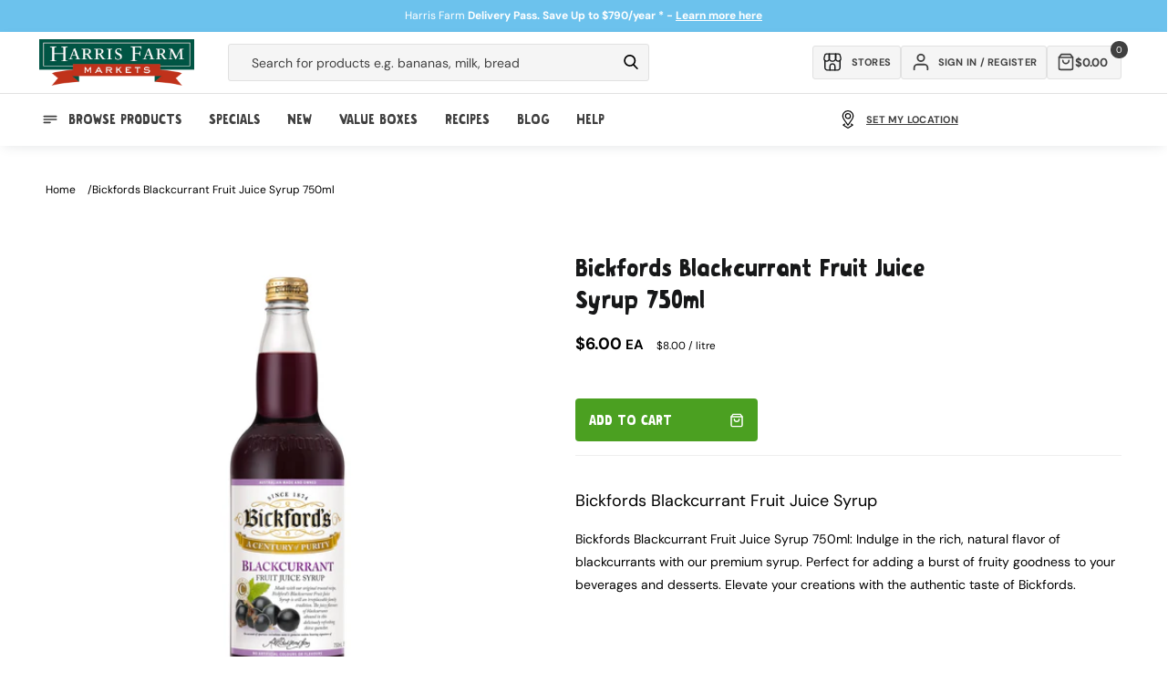

--- FILE ---
content_type: text/css
request_url: https://tags.srv.stackadapt.com/sa.css
body_size: -11
content:
:root {
    --sa-uid: '0-e3a675d1-ae26-5653-6dfd-24c108d2f811';
}